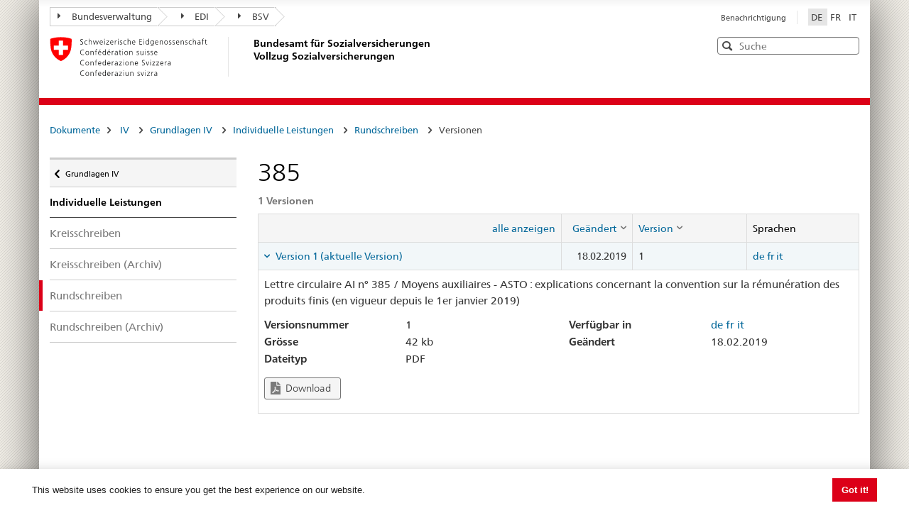

--- FILE ---
content_type: text/html; charset=utf-8
request_url: https://sozialversicherungen.admin.ch/de/d/11948?lang=fr
body_size: 17657
content:
<!DOCTYPE html>
<html  lang="de-DE" dir="ltr">
<head id="Head"><meta content="text/html; charset=UTF-8" http-equiv="Content-Type" />
<meta name="REVISIT-AFTER" content="1 DAYS" />
<meta name="RATING" content="GENERAL" />
<meta name="RESOURCE-TYPE" content="DOCUMENT" />
<meta content="text/javascript" http-equiv="Content-Script-Type" />
<meta content="text/css" http-equiv="Content-Style-Type" />
<title>
	Dokumente | BSV Vollzug
</title><meta id="MetaRobots" name="robots" content="INDEX, FOLLOW" /><link href="/DependencyHandler.axd/02bdedb6ed8c5f593a25b33a6e28f515/401/css" type="text/css" rel="stylesheet"/><script src="/DependencyHandler.axd/74b09adce398111ea4947c9dcb5ae43a/401/js" type="text/javascript"></script><script src="/desktopmodules/tosic_sexycontent/js/2sxc.api.min.js?v=18.2.0.1768436685" type="text/javascript"></script><meta name='viewport' content='width=device-width, initial-scale=1' /><link rel='shortcut icon' href='/Portals/_default/Skins/BSV-Vollzug//dist/swiss-styleguide/img/ico/favicon.ico'><link rel='apple-touch-icon' sizes='57x57' href='/Portals/_default/Skins/BSV-Vollzug//dist/swiss-styleguide/img/ico/apple-touch-icon-57x57.png'><link rel='apple-touch-icon' sizes='114x114' href='/Portals/_default/Skins/BSV-Vollzug//dist/swiss-styleguide/img/ico/apple-touch-icon-114x114.png'><link rel='apple-touch-icon' sizes='72x72' href='/Portals/_default/Skins/BSV-Vollzug//dist/swiss-styleguide/img/ico/apple-touch-icon-72x72.png'><link rel='apple-touch-icon' sizes='144x144' href='/Portals/_default/Skins/BSV-Vollzug//dist/swiss-styleguide/img/ico/apple-touch-icon-144x144.png'><link rel='apple-touch-icon' sizes='60x60' href='/Portals/_default/Skins/BSV-Vollzug//dist/swiss-styleguide/img/ico/apple-touch-icon-60x60.png'><link rel='apple-touch-icon' sizes='120x120' href='/Portals/_default/Skins/BSV-Vollzug//dist/swiss-styleguide/img/ico/apple-touch-icon-120x120.png'><link rel='apple-touch-icon' sizes='76x76' href='/Portals/_default/Skins/BSV-Vollzug//dist/swiss-styleguide/img/ico/apple-touch-icon-76x76.png'><link rel='icon' type='image/png' href='/Portals/_default/Skins/BSV-Vollzug//dist/swiss-styleguide/img/ico/favicon-96x96.png' sizes='96x96'><link rel='icon' type='image/png' href='/Portals/_default/Skins/BSV-Vollzug//dist/swiss-styleguide/img/ico/favicon-16x16.png' sizes='16x16'><link rel='icon' type='image/png' href='/Portals/_default/Skins/BSV-Vollzug//dist/swiss-styleguide/img/ico/favicon-32x32.png' sizes='32x32'><meta name='msapplication-TileColor' content='#ffffff'><meta name='msapplication-TileImage' content='/Portals/_default/Skins/BSV-Vollzug//dist/swiss-styleguide/img/ico/mstile-144x144.png'><meta name='msapplication-config' content='/Portals/_default/Skins/BSV-Vollzug//dist/swiss-styleguide/img/ico/browserconfig.xml'> 
 
     <!-- Google Tag Manager -->
     <script>(function(w,d,s,l,i){w[l]=w[l]||[];w[l].push({'gtm.start':
     new Date().getTime(),event:'gtm.js'});var f=d.getElementsByTagName(s)[0],
     j=d.createElement(s),dl=l!='dataLayer'?'&l='+l:'';j.async=true;j.src=
     'https://www.googletagmanager.com/gtm.js?id='+i+dl;f.parentNode.insertBefore(j,f);
     })(window,document,'script','dataLayer','GTM-PXNL3BX');</script>
     <!-- End Google Tag Manager -->
 
     <meta name='_jsApi' content='{"platform": "dnn","page": 96,"root": "/de/","api": "/de/api/e.x.t/","appApi": "/de/api/2sxc/", "uiRoot": "/desktopmodules/tosic_sexycontent/", "rvtHeader": "RequestVerificationToken", "rvt": "PBeL9h3aN7Z7NbJHIVLiD-KGluxp84ZeYRN9a1AvUK2045AlYeEm10V74Y42U1b0umAaSw2","dialogQuery": "portalId=0"}'></head>
<body id="Body" class="tab-96 tab-level-0 root-96 lang-root-96 lang-de  portal-0">

    <form method="post" action="/de/d/11948?lang=fr" id="Form" enctype="multipart/form-data">
<div class="aspNetHidden">
<input type="hidden" name="__EVENTTARGET" id="__EVENTTARGET" value="" />
<input type="hidden" name="__EVENTARGUMENT" id="__EVENTARGUMENT" value="" />
<input type="hidden" name="__VIEWSTATE" id="__VIEWSTATE" value="+yhtF1S3IktRrHsqPmaEGbhkCqd6oQWeGOfAnzHlmvyBa2Y9Tpbsp8OGpmj88KhxYx+ExVC4nZqokXcQr1Iyc+MBU4OPMA1V7cFFH0lMSlVpvwJ4HMOhQkKAijtB7uX5T8Y1qaE6RJk6qEiGqSu6wW5b0C/ub9fKB6jrASrsBogMyuzy/gXg+qDFUARcUVqgWMqcKw==" />
</div>

<script type="text/javascript">
//<![CDATA[
var theForm = document.forms['Form'];
if (!theForm) {
    theForm = document.Form;
}
function __doPostBack(eventTarget, eventArgument) {
    if (!theForm.onsubmit || (theForm.onsubmit() != false)) {
        theForm.__EVENTTARGET.value = eventTarget;
        theForm.__EVENTARGUMENT.value = eventArgument;
        theForm.submit();
    }
}
//]]>
</script>


<script src="/WebResource.axd?d=pynGkmcFUV0J5T3tlEOcvu4zMDpT6c5H2nd26i6SBRJr6R4j9xVNat6MjBU1&amp;t=638901608248157332" type="text/javascript"></script>


<script type="text/javascript">
//<![CDATA[
var __cultureInfo = {"name":"de-DE","numberFormat":{"CurrencyDecimalDigits":2,"CurrencyDecimalSeparator":",","IsReadOnly":false,"CurrencyGroupSizes":[3],"NumberGroupSizes":[3],"PercentGroupSizes":[3],"CurrencyGroupSeparator":".","CurrencySymbol":"€","NaNSymbol":"NaN","CurrencyNegativePattern":8,"NumberNegativePattern":1,"PercentPositivePattern":0,"PercentNegativePattern":0,"NegativeInfinitySymbol":"-∞","NegativeSign":"-","NumberDecimalDigits":2,"NumberDecimalSeparator":",","NumberGroupSeparator":".","CurrencyPositivePattern":3,"PositiveInfinitySymbol":"∞","PositiveSign":"+","PercentDecimalDigits":2,"PercentDecimalSeparator":",","PercentGroupSeparator":".","PercentSymbol":"%","PerMilleSymbol":"‰","NativeDigits":["0","1","2","3","4","5","6","7","8","9"],"DigitSubstitution":1},"dateTimeFormat":{"AMDesignator":"","Calendar":{"MinSupportedDateTime":"\/Date(-62135596800000)\/","MaxSupportedDateTime":"\/Date(253402297199999)\/","AlgorithmType":1,"CalendarType":1,"Eras":[1],"TwoDigitYearMax":2029,"IsReadOnly":false},"DateSeparator":".","FirstDayOfWeek":1,"CalendarWeekRule":2,"FullDateTimePattern":"dddd, d. MMMM yyyy HH:mm:ss","LongDatePattern":"dddd, d. MMMM yyyy","LongTimePattern":"HH:mm:ss","MonthDayPattern":"d. MMMM","PMDesignator":"","RFC1123Pattern":"ddd, dd MMM yyyy HH\u0027:\u0027mm\u0027:\u0027ss \u0027GMT\u0027","ShortDatePattern":"dd.MM.yyyy","ShortTimePattern":"HH:mm","SortableDateTimePattern":"yyyy\u0027-\u0027MM\u0027-\u0027dd\u0027T\u0027HH\u0027:\u0027mm\u0027:\u0027ss","TimeSeparator":":","UniversalSortableDateTimePattern":"yyyy\u0027-\u0027MM\u0027-\u0027dd HH\u0027:\u0027mm\u0027:\u0027ss\u0027Z\u0027","YearMonthPattern":"MMMM yyyy","AbbreviatedDayNames":["So","Mo","Di","Mi","Do","Fr","Sa"],"ShortestDayNames":["So","Mo","Di","Mi","Do","Fr","Sa"],"DayNames":["Sonntag","Montag","Dienstag","Mittwoch","Donnerstag","Freitag","Samstag"],"AbbreviatedMonthNames":["Jan","Feb","Mrz","Apr","Mai","Jun","Jul","Aug","Sep","Okt","Nov","Dez",""],"MonthNames":["Januar","Februar","März","April","Mai","Juni","Juli","August","September","Oktober","November","Dezember",""],"IsReadOnly":false,"NativeCalendarName":"Gregorianischer Kalender","AbbreviatedMonthGenitiveNames":["Jan","Feb","Mrz","Apr","Mai","Jun","Jul","Aug","Sep","Okt","Nov","Dez",""],"MonthGenitiveNames":["Januar","Februar","März","April","Mai","Juni","Juli","August","September","Oktober","November","Dezember",""]},"eras":[1,"n. Chr.",null,0]};//]]>
</script>

<script src="/ScriptResource.axd?d=NJmAwtEo3IoR3uTnRKLbmpPzpl4VVvekXpSZfbvYH4E0tnpvo3UUFYSXVUohKp1EgfU8yWMGsrN2xyGJdUZT-frOlIzgUdPJM0Ql8RHATQUHQsKO_mZpd-8aycv5UVpco9o7rQ2&amp;t=5c0e0825" type="text/javascript"></script>
<script src="/ScriptResource.axd?d=dwY9oWetJoKCJxTEyIlsxQ1P97TcFfppEH_zumw6X4OzPI43h32SLccyQs4sGtFwYSD39lEamgXoVFlfSp7SxPq6aFSsJ3KPRb3PJ_oRNgWVK0uiIqhOWOM_Bk6kWiXrgF_7mHLe-5ePO4HR0&amp;t=5c0e0825" type="text/javascript"></script>
<div class="aspNetHidden">

	<input type="hidden" name="__VIEWSTATEGENERATOR" id="__VIEWSTATEGENERATOR" value="CA0B0334" />
	<input type="hidden" name="__VIEWSTATEENCRYPTED" id="__VIEWSTATEENCRYPTED" value="" />
	<input type="hidden" name="__EVENTVALIDATION" id="__EVENTVALIDATION" value="nEkoMUvOpHrGAnuJd36d42SSbGgqmXnernGdB9fOdCdIjND6hj5jqyxkdDxXyg8MCByADUCs6LBAzm5sHqvDX2Smbjuodst+KSghyh18tcuUjKMa" />
</div><script src="/DependencyHandler.axd/9ae02f7a002205c7304a805fcfcfa93e/401/js" type="text/javascript"></script>
<script type="text/javascript">
//<![CDATA[
Sys.WebForms.PageRequestManager._initialize('ScriptManager', 'Form', [], [], [], 5400, '');
//]]>
</script>

        
        
        





<script src="/Portals/0/2sxc/iconfont-turbo/dist/svg-icons.min.js" data-auto-a11y="true" data-auto-fetch-svg="" data-fetch-svg-from="/Portals/0/2sxc/iconfont-turbo/dist/svg"></script>

<ul class="access-keys">
    <li><a href="/" accesskey="0">Startseite</a></li>
    <!-- Link to home page -->
    <li><a href="#main-navigation" accesskey="1">Hauptnavigation</a></li>
    <!-- Link to main navigation -->
    <li><a href="#content" accesskey="2">Inhalt</a></li>
    <!-- Link to page content -->
    <li><a href="#search-field" accesskey="5">Suche</a></li>
    <!-- Link to search field -->

    <!-- Other smart links can be added for main website functionalities -->
</ul>


<div class="container container-main">
    <header>
        <div class="clearfix">
            <!-- Standard Bootstrap `navbar` structure with the `treecrumb` class -->
            <nav class="navbar treecrumb pull-left">
                <h2 class="sr-only">Orientierung</h2>
                <ul class="nav navbar-nav">
                    <!-- Treecrumb dropdown element -->
                    <li class="dropdown">
                        <!-- Dropdown label -->
                        <a href="http://www.admin.ch/index.html?lang=de" class="dropdown-toggle"><span class="icon icon--right"></span>Bundesverwaltung</a>
                    </li>
                    <li class="dropdown">
                        <a href="http://www.edi.admin.ch/index.html?lang=de" class="dropdown-toggle"><span class="icon icon--right"></span>EDI</a>
                    </li>
					<li class="dropdown">
                        <a href="https://www.bsv.admin.ch/bsv/de/home.html" class="dropdown-toggle"><span class="icon icon--right"></span>BSV</a>
                    </li>
                </ul>
            </nav>

            <section class="nav-services clearfix">
                <h2 class="sr-only">Sprachauswahl</h2>
                <nav class="nav-lang">
                    

<ul>
    
            <li class="nav-de-de active">
                <a
                    lang="de"
                    href="https://sozialversicherungen.admin.ch/de/d/11948?lang=fr"
                    title="Deutsch"
                    class=" active"
                    aria-label="Deutsch">
                        DE
                </a>
            </li>
        
            <li class="nav-fr-fr">
                <a
                    lang="fr"
                    href="https://sozialversicherungen.admin.ch/fr/d/11948?lang=fr"
                    title="Français"
                    class=""
                    aria-label="Français">
                        FR
                </a>
            </li>
        
            <li class="nav-it-it">
                <a
                    lang="it"
                    href="https://sozialversicherungen.admin.ch/it/d/11948?lang=fr"
                    title="Italiano"
                    class=""
                    aria-label="Italiano">
                        IT
                </a>
            </li>
        
</ul>
                    
                </nav>
                <nav class="nav-service">
                    <h2 class="sr-only">Services navigation</h2>
                    

		<ul class="ly-nav">
				<li  class="nav-117 first last inactive">
						<a href="https://sozialversicherungen.admin.ch/de/benachrichtigung">Benachrichtigung</a>
					
				</li>
		</ul>

                    
                </nav>
            </section>
        </div>

        <div class="clearfix">
            <a href="https://sozialversicherungen.admin.ch/de/" class="brand hidden-xs" title="Zurück zur Startseite">
                <img src="/Portals/_default/Skins/BSV-Vollzug/dist/swiss-styleguide/img/logo-CH.svg" onerror="this.onerror=null; this.src='/Portals/_default/Skins/BSV-Vollzug/dist/swiss-styleguide/img/logo-CH.png'" alt="Zurück zur Startseite" />
                <h1>Bundesamt für Sozialversicherungen<br>Vollzug Sozialversicherungen</h1>
            </a>

            <div class="mod mod-searchfield global-search global-search-standard">
                <div class="form form-horizontal form-search pull-right">
                    <h2 class="sr-only">Search</h2>
                    <label for="search-field" class="sr-only">Search</label>
                    <input id="search-field" data-language="de" class="form-control search-field" type="text" placeholder="Suche" data-searchpage="https://sozialversicherungen.admin.ch/de/dokumente/suche">
                    <button class="icon icon--close icon--after search-reset" role="button" type="button">
                        <span class="sr-only">Leeren</span>
                    </button>
                    <span class="icon icon--search"><span class="sr-only">Search</span></span>
                    <div class="search-results">
                        <div class="search-results-list"></div>
                    </div>
                </div>
            </div>
        </div>
    </header>

	<!-- Red line when there is no global nav -->
	<div class="header-separator"></div>


    
		
	<section class="nav-mobile yamm">
		<div class="table-row">
			<div class="nav-mobile-header">
				<div class="table-row">
					<span class="nav-mobile-logo">
						<img src="/Portals/_default/Skins/BSV-Vollzug/dist/swiss-styleguide/img/swiss.svg" onerror="this.onerror=null; this.src='/Portals/_default/Skins/BSV-Vollzug/dist/swiss-styleguide/img/swiss.png'" alt="Confederatio Helvetica" />
					</span>
					<h1><a href="https://sozialversicherungen.admin.ch/de/">BSV Vollzug</a></h1>
				</div>
			</div>
			<div class="table-cell dropdown">
				<a href="#" class="nav-mobile-menu dropdown-toggle" data-toggle="dropdown"><span class="icon icon--search"></span></a>
				<div class="dropdown-menu" role="menu">
					<div class="mod mod-searchfield global-search global-search-mobile">
						<div class="form">
							<h2 class="sr-only">Search</h2>
							<label for="search-field-mobile" class="sr-only">Search</label>
							<input id="search-field-mobile" data-language="de" class="search-input form-control" type="text" placeholder="Suche" data-searchpage="https://sozialversicherungen.admin.ch/de/dokumente/suche">
							<button class="icon icon--close icon--after search-reset" role="button" type="button">
								<span class="sr-only">Leeren</span>
							</button>
							<span class="icon icon--search">
								<span class="sr-only">Search</span>
							</span>
							<div class="search-results">
								<div class="search-results-list"></div>
							</div>
						</div>
					</div>
				</div>
			</div>
		</div>
	</section>
  
	<!-- Red line when there is no global nav -->
	<div class="header-separator"></div>
	<br>
	
	


<div class="container-fluid hidden-xs">
	<div class="row">
		<div class="col-sm-12">
			<h2 id="br1" class="hidden">Breadcrumbs</h2>
			<ol class="breadcrumb" role="menu" aria-labelledby="br1">
										<li class="nav-96 active" role="presentation">Dokumente</li>

			</ol>
		</div>
	</div>
</div>
	
	
    <div class="container-fluid">
        <div class="row">
            <div class="col-sm-4 col-md-3 drilldown">
                
                    <a href="#collapseSubNav" data-toggle="collapse" class="collapsed visible-xs" role="tab" aria-selected="false" aria-expanded="false" id="ui-collapse-316">
                        Dokumente
                    </a>
                <div id="dnn_NavPane"><div class="DnnModule DnnModule-2sxc-app DnnModule-483 DnnVersionableControl"><a name="483"></a><div id="dnn_ctr483_ContentPane"><!-- Start_Module_483 --><div id="dnn_ctr483_ModuleContent" class="DNNModuleContent Mod2sxcappC">
	<div class='sc-content-block'  data-cb-instance='483' data-cb-id='483'>





<div class="drilldown-container" style="visibility:hidden;">
  <nav class="nav-page-list" id="secondary-navigation">
    <ul>
      <li class="list-emphasis">
        <ul>
                <li class="list-sub " data-id="5542">
        <a href="#">Alle Sozialversicherungen </a>
        <!-- sub-list element -->
        <nav class="drilldown-sub" aria-expanded="false">
          <a href="#" class="icon icon--before icon--less drilldown-back"><span class="sr-only">
            Zur&#252;ck zu </span>Dokumente
          </a>
          <span>Alle Sozialversicherungen</span>
          <ul>
                  <li class="">
        <a href='/de/f/5612'>
          Rechtsprechung         </a>
      </li>
      <li class="">
        <a href='/de/f/5613'>
          AHI-Praxis (Archiv)         </a>
      </li>

          </ul>
        </nav>
      </li>
      <li class="list-sub " data-id="12383">
        <a href="#">ATSG </a>
        <!-- sub-list element -->
        <nav class="drilldown-sub" aria-expanded="false">
          <a href="#" class="icon icon--before icon--less drilldown-back"><span class="sr-only">
            Zur&#252;ck zu </span>Dokumente
          </a>
          <span>ATSG</span>
          <ul>
                  <li class="">
        <a href='/de/f/12384'>
          Observationen         </a>
      </li>

          </ul>
        </nav>
      </li>
      <li class="list-sub " data-id="5543">
        <a href="#">AHV </a>
        <!-- sub-list element -->
        <nav class="drilldown-sub" aria-expanded="false">
          <a href="#" class="icon icon--before icon--less drilldown-back"><span class="sr-only">
            Zur&#252;ck zu </span>Dokumente
          </a>
          <span>AHV</span>
          <ul>
                  <li class="list-sub " data-id="5592">
        <a href="#">Grundlagen AHV </a>
        <!-- sub-list element -->
        <nav class="drilldown-sub" aria-expanded="false">
          <a href="#" class="icon icon--before icon--less drilldown-back"><span class="sr-only">
            Zur&#252;ck zu </span>AHV
          </a>
          <span>Grundlagen AHV</span>
          <ul>
                  <li class="">
        <a href='/de/f/5621'>
          Weisungen Beitr&#228;ge         </a>
      </li>
      <li class="">
        <a href='/de/f/5622'>
          Weisungen Renten         </a>
      </li>
      <li class="">
        <a href='/de/f/5623'>
          Weisungen Aufsicht und Organisation         </a>
      </li>
      <li class="">
        <a href='/de/f/5625'>
          Weisungen Informationssysteme         </a>
      </li>
      <li class="">
        <a href='/de/f/5624'>
          Weisungen AHV/ IV Regress         </a>
      </li>
      <li class="list-sub " data-id="5626">
        <a href="#">Nachtr&#228;ge zu Weisungen </a>
        <!-- sub-list element -->
        <nav class="drilldown-sub" aria-expanded="false">
          <a href="#" class="icon icon--before icon--less drilldown-back"><span class="sr-only">
            Zur&#252;ck zu </span>Grundlagen AHV
          </a>
          <span>Nachtr&#228;ge zu Weisungen</span>
          <ul>
                  <li class="">
        <a href='/de/f/5665'>
          Nachtr&#228;ge Beitr&#228;ge         </a>
      </li>
      <li class="">
        <a href='/de/f/5666'>
          Nachtr&#228;ge Renten         </a>
      </li>
      <li class="">
        <a href='/de/f/5667'>
          Nachtr&#228;ge Aufsicht und Organisation         </a>
      </li>

          </ul>
        </nav>
      </li>

          </ul>
        </nav>
      </li>
      <li class="">
        <a href='/de/f/5593'>
          Links         </a>
      </li>
      <li class="">
        <a href='/de/f/5594'>
          Statistiken und Zahlen         </a>
      </li>
      <li class="">
        <a href='/de/f/5595'>
          Mitteilungen         </a>
      </li>
      <li class="">
        <a href='/de/f/5598'>
          &#220;bertragene Aufgaben - Kollektive Bewilligungen         </a>
      </li>
      <li class="">
        <a href='/de/f/5596'>
          Rechtsprechung Beitr&#228;ge         </a>
      </li>
      <li class="">
        <a href='/de/f/5597'>
          Andere Dokumente         </a>
      </li>

          </ul>
        </nav>
      </li>
      <li class="list-sub active" data-id="5544">
        <a href="#">IV <span class="sr-only"> aktiv</span> </a>
        <!-- sub-list element -->
        <nav class="drilldown-sub" aria-expanded="false">
          <a href="#" class="icon icon--before icon--less drilldown-back"><span class="sr-only">
            Zur&#252;ck zu </span>Dokumente
          </a>
          <span>IV</span>
          <ul>
                  <li class="list-sub active" data-id="5588">
        <a href="#">Grundlagen IV <span class="sr-only"> aktiv</span> </a>
        <!-- sub-list element -->
        <nav class="drilldown-sub" aria-expanded="false">
          <a href="#" class="icon icon--before icon--less drilldown-back"><span class="sr-only">
            Zur&#252;ck zu </span>IV
          </a>
          <span>Grundlagen IV</span>
          <ul>
                  <li class="list-sub active" data-id="5635">
        <a href="#">Individuelle Leistungen <span class="sr-only"> aktiv</span> </a>
        <!-- sub-list element -->
        <nav class="drilldown-sub" aria-expanded="false">
          <a href="#" class="icon icon--before icon--less drilldown-back"><span class="sr-only">
            Zur&#252;ck zu </span>Grundlagen IV
          </a>
          <span>Individuelle Leistungen</span>
          <ul>
                  <li class="">
        <a href='/de/f/5661'>
          Kreisschreiben         </a>
      </li>
      <li class="">
        <a href='/de/f/5664'>
          Kreisschreiben (Archiv)         </a>
      </li>
      <li class="active">
        <a href='/de/f/5662'>
          Rundschreiben <span class="sr-only"> aktiv</span>         </a>
      </li>
      <li class="">
        <a href='/de/f/5663'>
          Rundschreiben (Archiv)         </a>
      </li>

          </ul>
        </nav>
      </li>
      <li class="list-sub " data-id="5636">
        <a href="#">Kollektive Leistungen </a>
        <!-- sub-list element -->
        <nav class="drilldown-sub" aria-expanded="false">
          <a href="#" class="icon icon--before icon--less drilldown-back"><span class="sr-only">
            Zur&#252;ck zu </span>Grundlagen IV
          </a>
          <span>Kollektive Leistungen</span>
          <ul>
                  <li class="">
        <a href='/de/f/5659'>
          Kreisschreiben         </a>
      </li>
      <li class="">
        <a href='/de/f/5660'>
          Rundschreiben         </a>
      </li>
      <li class="">
        <a href='/de/f/15871'>
          Informationsschreiben         </a>
      </li>
      <li class="">
        <a href='/de/f/12918'>
          Formulare und Reportingunterlagen         </a>
      </li>
      <li class="">
        <a href='/de/f/20314'>
          Vertr&#228;ge         </a>
      </li>

          </ul>
        </nav>
      </li>
      <li class="">
        <a href='/de/f/5637'>
          Weisungen IV Regress         </a>
      </li>

          </ul>
        </nav>
      </li>
      <li class="">
        <a href='/de/f/5591'>
          Tarife         </a>
      </li>
      <li class="">
        <a href='/de/f/5589'>
          Spitex         </a>
      </li>
      <li class="list-sub " data-id="21271">
        <a href="#">Medizinische Abkl&#228;rungsstellen und Sachverst&#228;ndige </a>
        <!-- sub-list element -->
        <nav class="drilldown-sub" aria-expanded="false">
          <a href="#" class="icon icon--before icon--less drilldown-back"><span class="sr-only">
            Zur&#252;ck zu </span>IV
          </a>
          <span>Medizinische Abkl&#228;rungsstellen und Sachverst&#228;ndige</span>
          <ul>
                  <li class="">
        <a href='/de/f/21287'>
          Informationsschreiben an die Sachverst&#228;ndigen         </a>
      </li>

          </ul>
        </nav>
      </li>

          </ul>
        </nav>
      </li>
      <li class="list-sub " data-id="5545">
        <a href="#">EL </a>
        <!-- sub-list element -->
        <nav class="drilldown-sub" aria-expanded="false">
          <a href="#" class="icon icon--before icon--less drilldown-back"><span class="sr-only">
            Zur&#252;ck zu </span>Dokumente
          </a>
          <span>EL</span>
          <ul>
                  <li class="list-sub " data-id="5584">
        <a href="#">Grundlagen EL </a>
        <!-- sub-list element -->
        <nav class="drilldown-sub" aria-expanded="false">
          <a href="#" class="icon icon--before icon--less drilldown-back"><span class="sr-only">
            Zur&#252;ck zu </span>EL
          </a>
          <span>Grundlagen EL</span>
          <ul>
                  <li class="">
        <a href='/de/f/5638'>
          Weisungen EL         </a>
      </li>
      <li class="">
        <a href='/de/f/5639'>
          Erl&#228;uterungen zu Weisungen EL         </a>
      </li>
      <li class="">
        <a href='/de/f/5640'>
          Nachtr&#228;ge zu Weisungen         </a>
      </li>

          </ul>
        </nav>
      </li>
      <li class="">
        <a href='/de/f/5585'>
          Links EL         </a>
      </li>
      <li class="">
        <a href='/de/f/5586'>
          Statistiken und Zahlen         </a>
      </li>
      <li class="">
        <a href='/de/f/5587'>
          Mitteilungen         </a>
      </li>

          </ul>
        </nav>
      </li>
      <li class="list-sub " data-id="17450">
        <a href="#">&#220;L </a>
        <!-- sub-list element -->
        <nav class="drilldown-sub" aria-expanded="false">
          <a href="#" class="icon icon--before icon--less drilldown-back"><span class="sr-only">
            Zur&#252;ck zu </span>Dokumente
          </a>
          <span>&#220;L</span>
          <ul>
                  <li class="list-sub " data-id="17489">
        <a href="#">Grundlagen </a>
        <!-- sub-list element -->
        <nav class="drilldown-sub" aria-expanded="false">
          <a href="#" class="icon icon--before icon--less drilldown-back"><span class="sr-only">
            Zur&#252;ck zu </span>&#220;L
          </a>
          <span>Grundlagen</span>
          <ul>
                  <li class="">
        <a href='/de/f/17490'>
          Weisungen         </a>
      </li>

          </ul>
        </nav>
      </li>
      <li class="">
        <a href='/de/f/17491'>
          Mitteilungen         </a>
      </li>

          </ul>
        </nav>
      </li>
      <li class="list-sub " data-id="5546">
        <a href="#">BV (2. S&#228;ule) </a>
        <!-- sub-list element -->
        <nav class="drilldown-sub" aria-expanded="false">
          <a href="#" class="icon icon--before icon--less drilldown-back"><span class="sr-only">
            Zur&#252;ck zu </span>Dokumente
          </a>
          <span>BV (2. S&#228;ule)</span>
          <ul>
                  <li class="">
        <a href='/de/f/5577'>
          Verzeichnisse         </a>
      </li>
      <li class="">
        <a href='/de/f/5578'>
          Mitteilungen         </a>
      </li>
      <li class="">
        <a href='/de/f/5579'>
          Weisungen         </a>
      </li>
      <li class="">
        <a href='/de/f/5583'>
          Zusammenstellung         </a>
      </li>

          </ul>
        </nav>
      </li>
      <li class="list-sub " data-id="5547">
        <a href="#">KV </a>
        <!-- sub-list element -->
        <nav class="drilldown-sub" aria-expanded="false">
          <a href="#" class="icon icon--before icon--less drilldown-back"><span class="sr-only">
            Zur&#252;ck zu </span>Dokumente
          </a>
          <span>KV</span>
          <ul>
                  <li class="">
        <a href='/de/f/5574'>
          Vollzugsinformationen         </a>
      </li>

          </ul>
        </nav>
      </li>
      <li class="list-sub " data-id="5548">
        <a href="#">UV </a>
        <!-- sub-list element -->
        <nav class="drilldown-sub" aria-expanded="false">
          <a href="#" class="icon icon--before icon--less drilldown-back"><span class="sr-only">
            Zur&#252;ck zu </span>Dokumente
          </a>
          <span>UV</span>
          <ul>
                  <li class="">
        <a href='/de/f/5573'>
          Vollzugsinformationen         </a>
      </li>

          </ul>
        </nav>
      </li>
      <li class="list-sub " data-id="5549">
        <a href="#">EO </a>
        <!-- sub-list element -->
        <nav class="drilldown-sub" aria-expanded="false">
          <a href="#" class="icon icon--before icon--less drilldown-back"><span class="sr-only">
            Zur&#252;ck zu </span>Dokumente
          </a>
          <span>EO</span>
          <ul>
                  <li class="list-sub " data-id="5607">
        <a href="#">Grundlagen EO </a>
        <!-- sub-list element -->
        <nav class="drilldown-sub" aria-expanded="false">
          <a href="#" class="icon icon--before icon--less drilldown-back"><span class="sr-only">
            Zur&#252;ck zu </span>EO
          </a>
          <span>Grundlagen EO</span>
          <ul>
                  <li class="">
        <a href='/de/f/5619'>
          Weisungen EO         </a>
      </li>
      <li class="">
        <a href='/de/f/5620'>
          Nachtr&#228;ge zu Weisungen         </a>
      </li>

          </ul>
        </nav>
      </li>
      <li class="">
        <a href='/de/f/5608'>
          Links         </a>
      </li>
      <li class="">
        <a href='/de/f/5609'>
          Statistiken und Zahlen         </a>
      </li>

          </ul>
        </nav>
      </li>
      <li class="list-sub " data-id="5551">
        <a href="#">FamZ </a>
        <!-- sub-list element -->
        <nav class="drilldown-sub" aria-expanded="false">
          <a href="#" class="icon icon--before icon--less drilldown-back"><span class="sr-only">
            Zur&#252;ck zu </span>Dokumente
          </a>
          <span>FamZ</span>
          <ul>
                  <li class="">
        <a href='/de/f/5599'>
          Weisungen         </a>
      </li>
      <li class="">
        <a href='/de/f/5604'>
          Mitteilungen         </a>
      </li>
      <li class="">
        <a href='/de/f/5606'>
          Andere Dokumente FamZG         </a>
      </li>
      <li class="">
        <a href='/de/f/5600'>
          Andere Dokumente FLG         </a>
      </li>

          </ul>
        </nav>
      </li>
      <li class="list-sub " data-id="5552">
        <a href="#">International </a>
        <!-- sub-list element -->
        <nav class="drilldown-sub" aria-expanded="false">
          <a href="#" class="icon icon--before icon--less drilldown-back"><span class="sr-only">
            Zur&#252;ck zu </span>Dokumente
          </a>
          <span>International</span>
          <ul>
                  <li class="list-sub " data-id="5566">
        <a href="#">Grundlagen INT </a>
        <!-- sub-list element -->
        <nav class="drilldown-sub" aria-expanded="false">
          <a href="#" class="icon icon--before icon--less drilldown-back"><span class="sr-only">
            Zur&#252;ck zu </span>International
          </a>
          <span>Grundlagen INT</span>
          <ul>
                  <li class="">
        <a href='/de/f/5616'>
          Abkommenstexte         </a>
      </li>
      <li class="">
        <a href='/de/f/5617'>
          Beschl&#252;sse         </a>
      </li>

          </ul>
        </nav>
      </li>
      <li class="list-sub " data-id="12928">
        <a href="#">Elektronischer Austausch von Sozialversicherungsdaten </a>
        <!-- sub-list element -->
        <nav class="drilldown-sub" aria-expanded="false">
          <a href="#" class="icon icon--before icon--less drilldown-back"><span class="sr-only">
            Zur&#252;ck zu </span>International
          </a>
          <span>Elektronischer Austausch von Sozialversicherungsdaten</span>
          <ul>
                  <li class="list-sub " data-id="12932">
        <a href="#"> Allgemeine Informationen </a>
        <!-- sub-list element -->
        <nav class="drilldown-sub" aria-expanded="false">
          <a href="#" class="icon icon--before icon--less drilldown-back"><span class="sr-only">
            Zur&#252;ck zu </span>Elektronischer Austausch von Sozialversicherungsdaten
          </a>
          <span> Allgemeine Informationen</span>
          <ul>
                  <li class="">
        <a href='/de/f/16755'>
          EESSI in Wenigen Worten         </a>
      </li>
      <li class="">
        <a href='/de/f/16756'>
          EESSI-Zugangsanfrage         </a>
      </li>
      <li class="">
        <a href='/de/f/15574'>
          BUC in Produktion in EU / EFTA         </a>
      </li>
      <li class="list-sub " data-id="12997">
        <a href="#">SEDs Alle Sektoren Mehrsprachig </a>
        <!-- sub-list element -->
        <nav class="drilldown-sub" aria-expanded="false">
          <a href="#" class="icon icon--before icon--less drilldown-back"><span class="sr-only">
            Zur&#252;ck zu </span> Allgemeine Informationen
          </a>
          <span>SEDs Alle Sektoren Mehrsprachig</span>
          <ul>
                  <li class="">
        <a href='/de/f/16264'>
          DE         </a>
      </li>
      <li class="">
        <a href='/de/f/16265'>
          EN         </a>
      </li>

          </ul>
        </nav>
      </li>

          </ul>
        </nav>
      </li>
      <li class="list-sub " data-id="12934">
        <a href="#">Legislation Applicable (LA) </a>
        <!-- sub-list element -->
        <nav class="drilldown-sub" aria-expanded="false">
          <a href="#" class="icon icon--before icon--less drilldown-back"><span class="sr-only">
            Zur&#252;ck zu </span>Elektronischer Austausch von Sozialversicherungsdaten
          </a>
          <span>Legislation Applicable (LA)</span>
          <ul>
                  <li class="list-sub " data-id="12958">
        <a href="#">Business Use Case (BUC) </a>
        <!-- sub-list element -->
        <nav class="drilldown-sub" aria-expanded="false">
          <a href="#" class="icon icon--before icon--less drilldown-back"><span class="sr-only">
            Zur&#252;ck zu </span>Legislation Applicable (LA)
          </a>
          <span>Business Use Case (BUC)</span>
          <ul>
                  <li class="list-sub " data-id="12978">
        <a href="#">Richtlinien </a>
        <!-- sub-list element -->
        <nav class="drilldown-sub" aria-expanded="false">
          <a href="#" class="icon icon--before icon--less drilldown-back"><span class="sr-only">
            Zur&#252;ck zu </span>Business Use Case (BUC)
          </a>
          <span>Richtlinien</span>
          <ul>
                  <li class="">
        <a href='/de/f/13086'>
           Richtlinie         </a>
      </li>

          </ul>
        </nav>
      </li>
      <li class="">
        <a href='/de/f/12955'>
          Gesch&#228;ftsprozessmodell-Notation         </a>
      </li>

          </ul>
        </nav>
      </li>
      <li class="list-sub " data-id="16759">
        <a href="#">Structured Electronic Document (SED) </a>
        <!-- sub-list element -->
        <nav class="drilldown-sub" aria-expanded="false">
          <a href="#" class="icon icon--before icon--less drilldown-back"><span class="sr-only">
            Zur&#252;ck zu </span>Legislation Applicable (LA)
          </a>
          <span>Structured Electronic Document (SED)</span>
          <ul>
                  <li class="">
        <a href='/de/f/16763'>
          Erl&#228;uterung         </a>
      </li>
      <li class="">
        <a href='/de/f/16762'>
          SED Mehrsprachig         </a>
      </li>
      <li class="">
        <a href='/de/f/16761'>
          Englisch         </a>
      </li>
      <li class="">
        <a href='/de/f/16764'>
          Deutsch         </a>
      </li>
      <li class="">
        <a href='/de/f/16765'>
          Franz&#246;sisch         </a>
      </li>
      <li class="">
        <a href='/de/f/16766'>
          Italienisch         </a>
      </li>

          </ul>
        </nav>
      </li>
      <li class="">
        <a href='/de/f/12994'>
          Portable Document (PD)         </a>
      </li>
      <li class="">
        <a href='/de/f/18600'>
          Applicable Legislation Portal Switzerland (ALPS)         </a>
      </li>
      <li class="">
        <a href='/de/f/15384'>
          Zusatzinfos         </a>
      </li>

          </ul>
        </nav>
      </li>
      <li class="list-sub " data-id="12941">
        <a href="#">Pension (P) </a>
        <!-- sub-list element -->
        <nav class="drilldown-sub" aria-expanded="false">
          <a href="#" class="icon icon--before icon--less drilldown-back"><span class="sr-only">
            Zur&#252;ck zu </span>Elektronischer Austausch von Sozialversicherungsdaten
          </a>
          <span>Pension (P)</span>
          <ul>
                  <li class="">
        <a href='/de/f/12965'>
          Gesch&#228;ftsanwendungsfall          </a>
      </li>
      <li class="">
        <a href='/de/f/12986'>
           Strukturiertes Elektronisches Dokument         </a>
      </li>
      <li class="">
        <a href='/de/f/12980'>
          Portables Dokument (PDF)         </a>
      </li>
      <li class="">
        <a href='/de/f/16769'>
          Schweizer Antrag Rente         </a>
      </li>
      <li class="">
        <a href='/de/f/16770'>
          Zusatzinfo         </a>
      </li>
      <li class="list-sub " data-id="12972">
        <a href="#">Guidelines_BUC_and_SEDs_v4.1 </a>
        <!-- sub-list element -->
        <nav class="drilldown-sub" aria-expanded="false">
          <a href="#" class="icon icon--before icon--less drilldown-back"><span class="sr-only">
            Zur&#252;ck zu </span>Pension (P)
          </a>
          <span>Guidelines_BUC_and_SEDs_v4.1</span>
          <ul>
                  <li class="">
        <a href='/de/f/16029'>
          Introduction &amp; Overview         </a>
      </li>
      <li class="list-sub " data-id="14120">
        <a href="#">Englisch </a>
        <!-- sub-list element -->
        <nav class="drilldown-sub" aria-expanded="false">
          <a href="#" class="icon icon--before icon--less drilldown-back"><span class="sr-only">
            Zur&#252;ck zu </span>Guidelines_BUC_and_SEDs_v4.1
          </a>
          <span>Englisch</span>
          <ul>
                  <li class="">
        <a href='/de/f/16018'>
          BUCs         </a>
      </li>
      <li class="">
        <a href='/de/f/14122'>
          Forms         </a>
      </li>
      <li class="">
        <a href='/de/f/14124'>
          PDs         </a>
      </li>
      <li class="">
        <a href='/de/f/15965'>
          Pension         </a>
      </li>
      <li class="list-sub " data-id="14127">
        <a href="#">SEDs </a>
        <!-- sub-list element -->
        <nav class="drilldown-sub" aria-expanded="false">
          <a href="#" class="icon icon--before icon--less drilldown-back"><span class="sr-only">
            Zur&#252;ck zu </span>Englisch
          </a>
          <span>SEDs</span>
          <ul>
                  <li class="">
        <a href='/de/f/14145'>
          forms         </a>
      </li>
      <li class="">
        <a href='/de/f/14147'>
          old         </a>
      </li>
      <li class="">
        <a href='/de/f/15962'>
          SEDs         </a>
      </li>

          </ul>
        </nav>
      </li>

          </ul>
        </nav>
      </li>
      <li class="">
        <a href='/de/f/14093'>
          Deutsch         </a>
      </li>
      <li class="">
        <a href='/de/f/14091'>
          Frans&#246;sisch         </a>
      </li>

          </ul>
        </nav>
      </li>

          </ul>
        </nav>
      </li>
      <li class="list-sub " data-id="12936">
        <a href="#">Family Benefits (FB) </a>
        <!-- sub-list element -->
        <nav class="drilldown-sub" aria-expanded="false">
          <a href="#" class="icon icon--before icon--less drilldown-back"><span class="sr-only">
            Zur&#252;ck zu </span>Elektronischer Austausch von Sozialversicherungsdaten
          </a>
          <span>Family Benefits (FB)</span>
          <ul>
                  <li class="list-sub " data-id="12960">
        <a href="#">Business Use Case (BUC) </a>
        <!-- sub-list element -->
        <nav class="drilldown-sub" aria-expanded="false">
          <a href="#" class="icon icon--before icon--less drilldown-back"><span class="sr-only">
            Zur&#252;ck zu </span>Family Benefits (FB)
          </a>
          <span>Business Use Case (BUC)</span>
          <ul>
                  <li class="list-sub " data-id="16789">
        <a href="#">Richtlinien </a>
        <!-- sub-list element -->
        <nav class="drilldown-sub" aria-expanded="false">
          <a href="#" class="icon icon--before icon--less drilldown-back"><span class="sr-only">
            Zur&#252;ck zu </span>Business Use Case (BUC)
          </a>
          <span>Richtlinien</span>
          <ul>
                  <li class="">
        <a href='/de/f/16790'>
          Richtlinie Englisch         </a>
      </li>
      <li class="">
        <a href='/de/f/16791'>
          Richtlinie Deutsch         </a>
      </li>
      <li class="">
        <a href='/de/f/16793'>
          Richtlinie Franz&#246;sisch         </a>
      </li>
      <li class="">
        <a href='/de/f/16794'>
          Richtlinie Italienisch         </a>
      </li>

          </ul>
        </nav>
      </li>
      <li class="">
        <a href='/de/f/12953'>
          Business process model and notation (BPMN)         </a>
      </li>

          </ul>
        </nav>
      </li>
      <li class="list-sub " data-id="12991">
        <a href="#">Structured Electronic Document (SED) </a>
        <!-- sub-list element -->
        <nav class="drilldown-sub" aria-expanded="false">
          <a href="#" class="icon icon--before icon--less drilldown-back"><span class="sr-only">
            Zur&#252;ck zu </span>Family Benefits (FB)
          </a>
          <span>Structured Electronic Document (SED)</span>
          <ul>
                  <li class="">
        <a href='/de/f/16804'>
          Erkl&#228;rung (englisch)         </a>
      </li>
      <li class="">
        <a href='/de/f/16803'>
          Mehrsprachig         </a>
      </li>
      <li class="">
        <a href='/de/f/16802'>
          Englisch         </a>
      </li>
      <li class="">
        <a href='/de/f/16805'>
          Deutsch         </a>
      </li>
      <li class="">
        <a href='/de/f/16807'>
          Franz&#246;sisch         </a>
      </li>
      <li class="">
        <a href='/de/f/16808'>
          Italienisch         </a>
      </li>

          </ul>
        </nav>
      </li>
      <li class="">
        <a href='/de/f/16795'>
          Weitere Informationen         </a>
      </li>

          </ul>
        </nav>
      </li>
      <li class="list-sub " data-id="12943">
        <a href="#">Sickness (S) </a>
        <!-- sub-list element -->
        <nav class="drilldown-sub" aria-expanded="false">
          <a href="#" class="icon icon--before icon--less drilldown-back"><span class="sr-only">
            Zur&#252;ck zu </span>Elektronischer Austausch von Sozialversicherungsdaten
          </a>
          <span>Sickness (S)</span>
          <ul>
                  <li class="">
        <a href='/de/f/12967'>
          BUCs_Business_Use_Cases         </a>
      </li>
      <li class="list-sub " data-id="12983">
        <a href="#">SEDs_Structured_Electronic_Documents </a>
        <!-- sub-list element -->
        <nav class="drilldown-sub" aria-expanded="false">
          <a href="#" class="icon icon--before icon--less drilldown-back"><span class="sr-only">
            Zur&#252;ck zu </span>Sickness (S)
          </a>
          <span>SEDs_Structured_Electronic_Documents</span>
          <ul>
                  <li class="">
        <a href='/de/f/16818'>
          Erkl&#228;rung (englisch)         </a>
      </li>
      <li class="">
        <a href='/de/f/16817'>
          Mehrsprachig         </a>
      </li>
      <li class="">
        <a href='/de/f/16816'>
          Englisch         </a>
      </li>
      <li class="">
        <a href='/de/f/16819'>
          Deutsch         </a>
      </li>
      <li class="">
        <a href='/de/f/16820'>
          Franz&#246;sisch         </a>
      </li>
      <li class="">
        <a href='/de/f/16821'>
          Italienisch         </a>
      </li>
      <li class="list-sub " data-id="16815">
        <a href="#">OLD_Sickness_SED </a>
        <!-- sub-list element -->
        <nav class="drilldown-sub" aria-expanded="false">
          <a href="#" class="icon icon--before icon--less drilldown-back"><span class="sr-only">
            Zur&#252;ck zu </span>SEDs_Structured_Electronic_Documents
          </a>
          <span>OLD_Sickness_SED</span>
          <ul>
                  <li class="">
        <a href='/de/f/16274'>
          CDM_ReleaseNotes_SED_Data_Model         </a>
      </li>
      <li class="">
        <a href='/de/f/16282'>
          EESSI_CoreComponents         </a>
      </li>
      <li class="">
        <a href='/de/f/14743'>
          Forms         </a>
      </li>
      <li class="">
        <a href='/de/f/16273'>
          SEDs         </a>
      </li>
      <li class="">
        <a href='/de/f/14874'>
          SEDs_linguistic_review_v4.0.14         </a>
      </li>
      <li class="">
        <a href='/de/f/14878'>
          XSD_file_         </a>
      </li>

          </ul>
        </nav>
      </li>

          </ul>
        </nav>
      </li>
      <li class="list-sub " data-id="12984">
        <a href="#">PDs_Portable_Documents </a>
        <!-- sub-list element -->
        <nav class="drilldown-sub" aria-expanded="false">
          <a href="#" class="icon icon--before icon--less drilldown-back"><span class="sr-only">
            Zur&#252;ck zu </span>Sickness (S)
          </a>
          <span>PDs_Portable_Documents</span>
          <ul>
                  <li class="">
        <a href='/de/f/16293'>
          DE - FR - IT         </a>
      </li>
      <li class="">
        <a href='/de/f/16292'>
          EN         </a>
      </li>

          </ul>
        </nav>
      </li>
      <li class="">
        <a href='/de/f/16822'>
          Zusatzinfo         </a>
      </li>
      <li class="list-sub " data-id="12970">
        <a href="#">Guidelines_BUC_and_SEDs_v4.1 </a>
        <!-- sub-list element -->
        <nav class="drilldown-sub" aria-expanded="false">
          <a href="#" class="icon icon--before icon--less drilldown-back"><span class="sr-only">
            Zur&#252;ck zu </span>Sickness (S)
          </a>
          <span>Guidelines_BUC_and_SEDs_v4.1</span>
          <ul>
                  <li class="">
        <a href='/de/f/14677'>
          BPMN_Diagrams         </a>
      </li>
      <li class="">
        <a href='/de/f/16329'>
          BUCs         </a>
      </li>
      <li class="">
        <a href='/de/f/14655'>
          deutsch         </a>
      </li>
      <li class="">
        <a href='/de/f/14633'>
          Frans&#246;sisch         </a>
      </li>
      <li class="">
        <a href='/de/f/16326'>
          Introduction &amp; Overview         </a>
      </li>
      <li class="list-sub " data-id="14625">
        <a href="#">PDs </a>
        <!-- sub-list element -->
        <nav class="drilldown-sub" aria-expanded="false">
          <a href="#" class="icon icon--before icon--less drilldown-back"><span class="sr-only">
            Zur&#252;ck zu </span>Guidelines_BUC_and_SEDs_v4.1
          </a>
          <span>PDs</span>
          <ul>
                  <li class="">
        <a href='/de/f/14629'>
          Forms         </a>
      </li>
      <li class="">
        <a href='/de/f/16322'>
          Word         </a>
      </li>

          </ul>
        </nav>
      </li>

          </ul>
        </nav>
      </li>

          </ul>
        </nav>
      </li>
      <li class="list-sub " data-id="12935">
        <a href="#">Accidents at Work and Occupational Diseases (AWOD) </a>
        <!-- sub-list element -->
        <nav class="drilldown-sub" aria-expanded="false">
          <a href="#" class="icon icon--before icon--less drilldown-back"><span class="sr-only">
            Zur&#252;ck zu </span>Elektronischer Austausch von Sozialversicherungsdaten
          </a>
          <span>Accidents at Work and Occupational Diseases (AWOD)</span>
          <ul>
                  <li class="list-sub " data-id="12959">
        <a href="#">Business Use Case (BUC) </a>
        <!-- sub-list element -->
        <nav class="drilldown-sub" aria-expanded="false">
          <a href="#" class="icon icon--before icon--less drilldown-back"><span class="sr-only">
            Zur&#252;ck zu </span>Accidents at Work and Occupational Diseases (AWOD)
          </a>
          <span>Business Use Case (BUC)</span>
          <ul>
                  <li class="list-sub " data-id="16825">
        <a href="#">Richtlinien </a>
        <!-- sub-list element -->
        <nav class="drilldown-sub" aria-expanded="false">
          <a href="#" class="icon icon--before icon--less drilldown-back"><span class="sr-only">
            Zur&#252;ck zu </span>Business Use Case (BUC)
          </a>
          <span>Richtlinien</span>
          <ul>
                  <li class="">
        <a href='/de/f/16826'>
          Richtlinien Englisch         </a>
      </li>
      <li class="">
        <a href='/de/f/16827'>
          Richtlinien Deutsch         </a>
      </li>
      <li class="">
        <a href='/de/f/16828'>
          Richtlinien Franz&#246;sisch         </a>
      </li>
      <li class="">
        <a href='/de/f/16829'>
          Richtlinien Italienisch         </a>
      </li>

          </ul>
        </nav>
      </li>
      <li class="">
        <a href='/de/f/12954'>
          BPMN_Business_Process_Model_Notation                </a>
      </li>

          </ul>
        </nav>
      </li>
      <li class="list-sub " data-id="12992">
        <a href="#">Structured Electronic Document (SED) </a>
        <!-- sub-list element -->
        <nav class="drilldown-sub" aria-expanded="false">
          <a href="#" class="icon icon--before icon--less drilldown-back"><span class="sr-only">
            Zur&#252;ck zu </span>Accidents at Work and Occupational Diseases (AWOD)
          </a>
          <span>Structured Electronic Document (SED)</span>
          <ul>
                  <li class="">
        <a href='/de/f/16833'>
          Erkl&#228;rung (englisch)         </a>
      </li>
      <li class="">
        <a href='/de/f/16832'>
          Mehrsprachig         </a>
      </li>
      <li class="">
        <a href='/de/f/16831'>
          Englisch         </a>
      </li>
      <li class="">
        <a href='/de/f/16834'>
          Deutsch         </a>
      </li>
      <li class="">
        <a href='/de/f/16835'>
          Franz&#246;sisch         </a>
      </li>
      <li class="">
        <a href='/de/f/16836'>
          Italienisch         </a>
      </li>

          </ul>
        </nav>
      </li>
      <li class="">
        <a href='/de/f/12993'>
          Portable Document (PD)         </a>
      </li>
      <li class="">
        <a href='/de/f/16837'>
          Zusatzinfo         </a>
      </li>

          </ul>
        </nav>
      </li>
      <li class="list-sub " data-id="12944">
        <a href="#">Unemmployment Benefits (UB) </a>
        <!-- sub-list element -->
        <nav class="drilldown-sub" aria-expanded="false">
          <a href="#" class="icon icon--before icon--less drilldown-back"><span class="sr-only">
            Zur&#252;ck zu </span>Elektronischer Austausch von Sozialversicherungsdaten
          </a>
          <span>Unemmployment Benefits (UB)</span>
          <ul>
                  <li class="">
        <a href='/de/f/12968'>
          BUCs_Business_Use_Cases         </a>
      </li>
      <li class="list-sub " data-id="12982">
        <a href="#">SEDs_Structured_Electronic_Documents </a>
        <!-- sub-list element -->
        <nav class="drilldown-sub" aria-expanded="false">
          <a href="#" class="icon icon--before icon--less drilldown-back"><span class="sr-only">
            Zur&#252;ck zu </span>Unemmployment Benefits (UB)
          </a>
          <span>SEDs_Structured_Electronic_Documents</span>
          <ul>
                  <li class="">
        <a href='/de/f/16877'>
          Erkl&#228;rung (englisch)         </a>
      </li>
      <li class="">
        <a href='/de/f/16855'>
          Mehrsprachig         </a>
      </li>
      <li class="">
        <a href='/de/f/16853'>
          Englisch         </a>
      </li>
      <li class="">
        <a href='/de/f/16878'>
          Deutsch         </a>
      </li>
      <li class="">
        <a href='/de/f/16879'>
          Franz&#246;sisch         </a>
      </li>
      <li class="">
        <a href='/de/f/16880'>
          Italienisch         </a>
      </li>
      <li class="">
        <a href='/de/f/16227'>
          CDM_ReleaseNotes_SED_Data_Model_v.4.0.16_PostPRR         </a>
      </li>
      <li class="list-sub " data-id="16854">
        <a href="#">OLD_UB_SED </a>
        <!-- sub-list element -->
        <nav class="drilldown-sub" aria-expanded="false">
          <a href="#" class="icon icon--before icon--less drilldown-back"><span class="sr-only">
            Zur&#252;ck zu </span>SEDs_Structured_Electronic_Documents
          </a>
          <span>OLD_UB_SED</span>
          <ul>
                  <li class="">
        <a href='/de/f/16225'>
          EESSI_CoreComponents_v19         </a>
      </li>
      <li class="">
        <a href='/de/f/15219'>
          Forms         </a>
      </li>
      <li class="">
        <a href='/de/f/16223'>
          SEDs         </a>
      </li>
      <li class="">
        <a href='/de/f/15260'>
          SEDs_linguistic_review_v4.0.14         </a>
      </li>
      <li class="">
        <a href='/de/f/15264'>
          XSD_file_         </a>
      </li>

          </ul>
        </nav>
      </li>

          </ul>
        </nav>
      </li>
      <li class="list-sub " data-id="12981">
        <a href="#">PDs_Portable_Documents </a>
        <!-- sub-list element -->
        <nav class="drilldown-sub" aria-expanded="false">
          <a href="#" class="icon icon--before icon--less drilldown-back"><span class="sr-only">
            Zur&#252;ck zu </span>Unemmployment Benefits (UB)
          </a>
          <span>PDs_Portable_Documents</span>
          <ul>
                  <li class="">
        <a href='/de/f/16078'>
          DE - FR - IT          </a>
      </li>
      <li class="">
        <a href='/de/f/16079'>
          EN         </a>
      </li>

          </ul>
        </nav>
      </li>
      <li class="">
        <a href='/de/f/16839'>
          Zusatzinfo         </a>
      </li>
      <li class="list-sub " data-id="12945">
        <a href="#">BPMN_Business_Process_Model_Notation        </a>
        <!-- sub-list element -->
        <nav class="drilldown-sub" aria-expanded="false">
          <a href="#" class="icon icon--before icon--less drilldown-back"><span class="sr-only">
            Zur&#252;ck zu </span>Unemmployment Benefits (UB)
          </a>
          <span>BPMN_Business_Process_Model_Notation       </span>
          <ul>
                  <li class="">
        <a href='/de/f/15039'>
          BPM_file_         </a>
      </li>
      <li class="">
        <a href='/de/f/16184'>
          Model conventions         </a>
      </li>
      <li class="">
        <a href='/de/f/15044'>
          PDF_file_         </a>
      </li>
      <li class="">
        <a href='/de/f/15062'>
          vsd + png         </a>
      </li>

          </ul>
        </nav>
      </li>
      <li class="list-sub " data-id="12969">
        <a href="#">Guidelines_BUC_and_SEDs_v4.1 </a>
        <!-- sub-list element -->
        <nav class="drilldown-sub" aria-expanded="false">
          <a href="#" class="icon icon--before icon--less drilldown-back"><span class="sr-only">
            Zur&#252;ck zu </span>Unemmployment Benefits (UB)
          </a>
          <span>Guidelines_BUC_and_SEDs_v4.1</span>
          <ul>
                  <li class="">
        <a href='/de/f/16098'>
          Introduction &amp; Overview         </a>
      </li>
      <li class="">
        <a href='/de/f/15088'>
          deutsch         </a>
      </li>
      <li class="">
        <a href='/de/f/15141'>
          Frans&#246;sisch         </a>
      </li>
      <li class="">
        <a href='/de/f/15147'>
          Italienisch         </a>
      </li>
      <li class="list-sub " data-id="15095">
        <a href="#">Englisch </a>
        <!-- sub-list element -->
        <nav class="drilldown-sub" aria-expanded="false">
          <a href="#" class="icon icon--before icon--less drilldown-back"><span class="sr-only">
            Zur&#252;ck zu </span>Guidelines_BUC_and_SEDs_v4.1
          </a>
          <span>Englisch</span>
          <ul>
                  <li class="">
        <a href='/de/f/16118'>
          Overview         </a>
      </li>
      <li class="">
        <a href='/de/f/16117'>
          BUCs         </a>
      </li>
      <li class="list-sub " data-id="15110">
        <a href="#">SEDs </a>
        <!-- sub-list element -->
        <nav class="drilldown-sub" aria-expanded="false">
          <a href="#" class="icon icon--before icon--less drilldown-back"><span class="sr-only">
            Zur&#252;ck zu </span>Englisch
          </a>
          <span>SEDs</span>
          <ul>
                  <li class="">
        <a href='/de/f/16138'>
          Beschreibung         </a>
      </li>
      <li class="">
        <a href='/de/f/15139'>
          Forms         </a>
      </li>

          </ul>
        </nav>
      </li>
      <li class="list-sub " data-id="15102">
        <a href="#">PDs </a>
        <!-- sub-list element -->
        <nav class="drilldown-sub" aria-expanded="false">
          <a href="#" class="icon icon--before icon--less drilldown-back"><span class="sr-only">
            Zur&#252;ck zu </span>Englisch
          </a>
          <span>PDs</span>
          <ul>
                  <li class="">
        <a href='/de/f/16130'>
          Beschreibung         </a>
      </li>
      <li class="">
        <a href='/de/f/15106'>
          forms         </a>
      </li>

          </ul>
        </nav>
      </li>

          </ul>
        </nav>
      </li>

          </ul>
        </nav>
      </li>

          </ul>
        </nav>
      </li>
      <li class="list-sub " data-id="12940">
        <a href="#">Miscelleaneous (M) </a>
        <!-- sub-list element -->
        <nav class="drilldown-sub" aria-expanded="false">
          <a href="#" class="icon icon--before icon--less drilldown-back"><span class="sr-only">
            Zur&#252;ck zu </span>Elektronischer Austausch von Sozialversicherungsdaten
          </a>
          <span>Miscelleaneous (M)</span>
          <ul>
                  <li class="list-sub " data-id="12964">
        <a href="#">BUCs_Business_Use_Cases </a>
        <!-- sub-list element -->
        <nav class="drilldown-sub" aria-expanded="false">
          <a href="#" class="icon icon--before icon--less drilldown-back"><span class="sr-only">
            Zur&#252;ck zu </span>Miscelleaneous (M)
          </a>
          <span>BUCs_Business_Use_Cases</span>
          <ul>
                  <li class="list-sub " data-id="16883">
        <a href="#">Richtlinien </a>
        <!-- sub-list element -->
        <nav class="drilldown-sub" aria-expanded="false">
          <a href="#" class="icon icon--before icon--less drilldown-back"><span class="sr-only">
            Zur&#252;ck zu </span>BUCs_Business_Use_Cases
          </a>
          <span>Richtlinien</span>
          <ul>
                  <li class="">
        <a href='/de/f/16884'>
          Englisch         </a>
      </li>
      <li class="">
        <a href='/de/f/14010'>
          Deutsch         </a>
      </li>
      <li class="">
        <a href='/de/f/16885'>
          Franz&#246;sisch         </a>
      </li>
      <li class="">
        <a href='/de/f/16886'>
          Italienisch         </a>
      </li>

          </ul>
        </nav>
      </li>
      <li class="">
        <a href='/de/f/12949'>
          BPMN_Business_Process_Model_Notation                </a>
      </li>

          </ul>
        </nav>
      </li>
      <li class="">
        <a href='/de/f/12987'>
          SEDs_Structured_Electronic_Documents         </a>
      </li>
      <li class="">
        <a href='/de/f/16881'>
          Zusatzinfo         </a>
      </li>
      <li class="">
        <a href='/de/f/12973'>
          Guidelines_BUC_and_SEDs_v4.1         </a>
      </li>

          </ul>
        </nav>
      </li>
      <li class="list-sub " data-id="12942">
        <a href="#">Recovery (R) </a>
        <!-- sub-list element -->
        <nav class="drilldown-sub" aria-expanded="false">
          <a href="#" class="icon icon--before icon--less drilldown-back"><span class="sr-only">
            Zur&#252;ck zu </span>Elektronischer Austausch von Sozialversicherungsdaten
          </a>
          <span>Recovery (R)</span>
          <ul>
                  <li class="">
        <a href='/de/f/19925'>
          Dokumente f&#252;r die Ausgleichskassen         </a>
      </li>
      <li class="list-sub " data-id="12966">
        <a href="#">Business Use Case (BUC) </a>
        <!-- sub-list element -->
        <nav class="drilldown-sub" aria-expanded="false">
          <a href="#" class="icon icon--before icon--less drilldown-back"><span class="sr-only">
            Zur&#252;ck zu </span>Recovery (R)
          </a>
          <span>Business Use Case (BUC)</span>
          <ul>
                  <li class="">
        <a href='/de/f/19077'>
          BUCs Summary         </a>
      </li>
      <li class="">
        <a href='/de/f/16900'>
          Richtlinien         </a>
      </li>
      <li class="">
        <a href='/de/f/12947'>
          BPMN_Business_Process_Model_Notation                </a>
      </li>

          </ul>
        </nav>
      </li>
      <li class="list-sub " data-id="12985">
        <a href="#">Structured Electronic Document (SED) </a>
        <!-- sub-list element -->
        <nav class="drilldown-sub" aria-expanded="false">
          <a href="#" class="icon icon--before icon--less drilldown-back"><span class="sr-only">
            Zur&#252;ck zu </span>Recovery (R)
          </a>
          <span>Structured Electronic Document (SED)</span>
          <ul>
                  <li class="">
        <a href='/de/f/16452'>
          Erkl&#228;rung (englisch)         </a>
      </li>
      <li class="">
        <a href='/de/f/16905'>
          Mehrsprachig         </a>
      </li>
      <li class="">
        <a href='/de/f/16906'>
          Englisch         </a>
      </li>
      <li class="">
        <a href='/de/f/14435'>
          Deutsch         </a>
      </li>
      <li class="">
        <a href='/de/f/16907'>
          Franz&#246;sisch         </a>
      </li>
      <li class="">
        <a href='/de/f/16908'>
          Italienisch         </a>
      </li>
      <li class="">
        <a href='/de/f/14487'>
          XSD_file_         </a>
      </li>
      <li class="">
        <a href='/de/f/14483'>
          SEDs_linguistic_review_v4.0.14         </a>
      </li>
      <li class="">
        <a href='/de/f/14459'>
          Forms         </a>
      </li>
      <li class="">
        <a href='/de/f/16425'>
          EESSI_CoreComponents         </a>
      </li>
      <li class="">
        <a href='/de/f/16427'>
          CDM_ReleaseNotes_SED_Data_Model         </a>
      </li>

          </ul>
        </nav>
      </li>
      <li class="">
        <a href='/de/f/16894'>
          Zusatzinfo         </a>
      </li>

          </ul>
        </nav>
      </li>
      <li class="list-sub " data-id="12937">
        <a href="#">Horizontal (H)     </a>
        <!-- sub-list element -->
        <nav class="drilldown-sub" aria-expanded="false">
          <a href="#" class="icon icon--before icon--less drilldown-back"><span class="sr-only">
            Zur&#252;ck zu </span>Elektronischer Austausch von Sozialversicherungsdaten
          </a>
          <span>Horizontal (H)    </span>
          <ul>
                  <li class="list-sub " data-id="12961">
        <a href="#">Business Use Case (BUC) </a>
        <!-- sub-list element -->
        <nav class="drilldown-sub" aria-expanded="false">
          <a href="#" class="icon icon--before icon--less drilldown-back"><span class="sr-only">
            Zur&#252;ck zu </span>Horizontal (H)    
          </a>
          <span>Business Use Case (BUC)</span>
          <ul>
                  <li class="">
        <a href='/de/f/16916'>
          Richtlinien         </a>
      </li>
      <li class="">
        <a href='/de/f/12952'>
          BPMN_Business_Process_Model_Notation                </a>
      </li>

          </ul>
        </nav>
      </li>
      <li class="list-sub " data-id="12989">
        <a href="#">Structured Electronic Document (SED) </a>
        <!-- sub-list element -->
        <nav class="drilldown-sub" aria-expanded="false">
          <a href="#" class="icon icon--before icon--less drilldown-back"><span class="sr-only">
            Zur&#252;ck zu </span>Horizontal (H)    
          </a>
          <span>Structured Electronic Document (SED)</span>
          <ul>
                  <li class="">
        <a href='/de/f/16923'>
          Erkl&#228;rung (englisch)         </a>
      </li>
      <li class="">
        <a href='/de/f/16922'>
          Mehrsprachig         </a>
      </li>
      <li class="">
        <a href='/de/f/16921'>
          Englisch         </a>
      </li>
      <li class="">
        <a href='/de/f/16924'>
          Deutsch         </a>
      </li>
      <li class="">
        <a href='/de/f/16925'>
          Franz&#246;sisch         </a>
      </li>
      <li class="">
        <a href='/de/f/16926'>
          Italienisch         </a>
      </li>
      <li class="">
        <a href='/de/f/13809'>
          Forms         </a>
      </li>
      <li class="">
        <a href='/de/f/13835'>
          XSD_file_         </a>
      </li>
      <li class="">
        <a href='/de/f/13831'>
          SEDs_linguistic_review_v4.0.14         </a>
      </li>

          </ul>
        </nav>
      </li>
      <li class="">
        <a href='/de/f/16909'>
          Zusatzinfo         </a>
      </li>

          </ul>
        </nav>
      </li>
      <li class="list-sub " data-id="12938">
        <a href="#">Horizontal Sub-Processes </a>
        <!-- sub-list element -->
        <nav class="drilldown-sub" aria-expanded="false">
          <a href="#" class="icon icon--before icon--less drilldown-back"><span class="sr-only">
            Zur&#252;ck zu </span>Elektronischer Austausch von Sozialversicherungsdaten
          </a>
          <span>Horizontal Sub-Processes</span>
          <ul>
                  <li class="">
        <a href='/de/f/12962'>
          BUCs_Business_Use_Cases         </a>
      </li>
      <li class="list-sub " data-id="12988">
        <a href="#">SEDs_Structured_Electronic_Documents </a>
        <!-- sub-list element -->
        <nav class="drilldown-sub" aria-expanded="false">
          <a href="#" class="icon icon--before icon--less drilldown-back"><span class="sr-only">
            Zur&#252;ck zu </span>Horizontal Sub-Processes
          </a>
          <span>SEDs_Structured_Electronic_Documents</span>
          <ul>
                  <li class="">
        <a href='/de/f/16594'>
          Erkl&#228;rung (englisch)         </a>
      </li>
      <li class="">
        <a href='/de/f/16940'>
          Mehrsprachig         </a>
      </li>
      <li class="">
        <a href='/de/f/16939'>
          Englisch         </a>
      </li>
      <li class="">
        <a href='/de/f/16942'>
          Deutsch         </a>
      </li>
      <li class="">
        <a href='/de/f/16943'>
          Franz&#246;sisch         </a>
      </li>
      <li class="">
        <a href='/de/f/16944'>
          Italienisch         </a>
      </li>
      <li class="">
        <a href='/de/f/13970'>
          XSD_file_         </a>
      </li>
      <li class="">
        <a href='/de/f/13966'>
          SEDs_linguistic_review_v4.0.14         </a>
      </li>
      <li class="">
        <a href='/de/f/16680'>
          Further Infos         </a>
      </li>
      <li class="">
        <a href='/de/f/13944'>
          Forms         </a>
      </li>

          </ul>
        </nav>
      </li>
      <li class="">
        <a href='/de/f/16928'>
          Zusatzinfo         </a>
      </li>
      <li class="list-sub " data-id="12974">
        <a href="#">Guidelines_BUC_and_SEDs_v4.1 </a>
        <!-- sub-list element -->
        <nav class="drilldown-sub" aria-expanded="false">
          <a href="#" class="icon icon--before icon--less drilldown-back"><span class="sr-only">
            Zur&#252;ck zu </span>Horizontal Sub-Processes
          </a>
          <span>Guidelines_BUC_and_SEDs_v4.1</span>
          <ul>
                  <li class="">
        <a href='/de/f/13891'>
          Deutsch         </a>
      </li>
      <li class="">
        <a href='/de/f/13909'>
          Englisch         </a>
      </li>
      <li class="">
        <a href='/de/f/13904'>
          Frans&#246;sisch         </a>
      </li>
      <li class="">
        <a href='/de/f/16590'>
          Introduction &amp; Overview         </a>
      </li>

          </ul>
        </nav>
      </li>

          </ul>
        </nav>
      </li>
      <li class="list-sub " data-id="12933">
        <a href="#">Administrative Sub Process (AD_Sub) </a>
        <!-- sub-list element -->
        <nav class="drilldown-sub" aria-expanded="false">
          <a href="#" class="icon icon--before icon--less drilldown-back"><span class="sr-only">
            Zur&#252;ck zu </span>Elektronischer Austausch von Sozialversicherungsdaten
          </a>
          <span>Administrative Sub Process (AD_Sub)</span>
          <ul>
                  <li class="list-sub " data-id="12957">
        <a href="#">BUCs_Business_Use_Cases </a>
        <!-- sub-list element -->
        <nav class="drilldown-sub" aria-expanded="false">
          <a href="#" class="icon icon--before icon--less drilldown-back"><span class="sr-only">
            Zur&#252;ck zu </span>Administrative Sub Process (AD_Sub)
          </a>
          <span>BUCs_Business_Use_Cases</span>
          <ul>
                  <li class="">
        <a href='/de/f/19082'>
          BUCs Summary         </a>
      </li>
      <li class="">
        <a href='/de/f/16953'>
          Richtlinien         </a>
      </li>
      <li class="">
        <a href='/de/f/12956'>
          BPMN_Business_Process_Model_Notation                </a>
      </li>

          </ul>
        </nav>
      </li>
      <li class="list-sub " data-id="16946">
        <a href="#">Strukturiertes Elektronisches Dokument </a>
        <!-- sub-list element -->
        <nav class="drilldown-sub" aria-expanded="false">
          <a href="#" class="icon icon--before icon--less drilldown-back"><span class="sr-only">
            Zur&#252;ck zu </span>Administrative Sub Process (AD_Sub)
          </a>
          <span>Strukturiertes Elektronisches Dokument</span>
          <ul>
                  <li class="">
        <a href='/de/f/16960'>
          Erkl&#228;rung (englisch)         </a>
      </li>
      <li class="">
        <a href='/de/f/16961'>
          Mehrsprachig         </a>
      </li>
      <li class="">
        <a href='/de/f/16962'>
          Englisch         </a>
      </li>
      <li class="">
        <a href='/de/f/16963'>
          Deutsch         </a>
      </li>
      <li class="">
        <a href='/de/f/16964'>
          Franz&#246;sisch         </a>
      </li>
      <li class="">
        <a href='/de/f/16965'>
          Italienisch         </a>
      </li>

          </ul>
        </nav>
      </li>
      <li class="">
        <a href='/de/f/16947'>
          Zusatzinfo         </a>
      </li>

          </ul>
        </nav>
      </li>

          </ul>
        </nav>
      </li>
      <li class="list-sub " data-id="5567">
        <a href="#">Formulare </a>
        <!-- sub-list element -->
        <nav class="drilldown-sub" aria-expanded="false">
          <a href="#" class="icon icon--before icon--less drilldown-back"><span class="sr-only">
            Zur&#252;ck zu </span>International
          </a>
          <span>Formulare</span>
          <ul>
                  <li class="list-sub " data-id="5644">
        <a href="#">CH-EU/EFTA: Bescheinigungen </a>
        <!-- sub-list element -->
        <nav class="drilldown-sub" aria-expanded="false">
          <a href="#" class="icon icon--before icon--less drilldown-back"><span class="sr-only">
            Zur&#252;ck zu </span>Formulare
          </a>
          <span>CH-EU/EFTA: Bescheinigungen</span>
          <ul>
                  <li class="">
        <a href='/de/f/5646'>
          A1: Unterstellung         </a>
      </li>
      <li class="">
        <a href='/de/f/5647'>
          DA1: UV         </a>
      </li>
      <li class="">
        <a href='/de/f/5648'>
          P1: AHV/IV         </a>
      </li>
      <li class="">
        <a href='/de/f/5649'>
          S1 - S3: KV         </a>
      </li>
      <li class="">
        <a href='/de/f/5650'>
          U1 - U3: ALV         </a>
      </li>

          </ul>
        </nav>
      </li>
      <li class="list-sub " data-id="5642">
        <a href="#">CH-EU/EFTA: E-Formulare </a>
        <!-- sub-list element -->
        <nav class="drilldown-sub" aria-expanded="false">
          <a href="#" class="icon icon--before icon--less drilldown-back"><span class="sr-only">
            Zur&#252;ck zu </span>Formulare
          </a>
          <span>CH-EU/EFTA: E-Formulare</span>
          <ul>
                  <li class="">
        <a href='/de/f/5652'>
          E 001: Allgemeine Ausk&#252;nfte         </a>
      </li>
      <li class="">
        <a href='/de/f/5654'>
          E 104-127: KV/UV         </a>
      </li>
      <li class="">
        <a href='/de/f/5655'>
          E 201-215: AHV/IV         </a>
      </li>
      <li class="">
        <a href='/de/f/5656'>
          E 301-303: ALV         </a>
      </li>
      <li class="">
        <a href='/de/f/5657'>
          E 401-411: FZ         </a>
      </li>
      <li class="">
        <a href='/de/f/5658'>
          E 601-602: EL/Beitragsunabh&#228;ngige Leistungen         </a>
      </li>
      <li class="">
        <a href='/de/f/18373'>
          Disclaimer E-Formulare         </a>
      </li>

          </ul>
        </nav>
      </li>
      <li class="">
        <a href='/de/f/5643'>
          Andere Vertragsstaaten         </a>
      </li>
      <li class="">
        <a href='/de/f/12254'>
          Antr&#228;ge Zugang EESSI         </a>
      </li>

          </ul>
        </nav>
      </li>
      <li class="list-sub " data-id="5569">
        <a href="#">Andere Dokumente </a>
        <!-- sub-list element -->
        <nav class="drilldown-sub" aria-expanded="false">
          <a href="#" class="icon icon--before icon--less drilldown-back"><span class="sr-only">
            Zur&#252;ck zu </span>International
          </a>
          <span>Andere Dokumente</span>
          <ul>
                  <li class="">
        <a href='/de/f/18186'>
          Unterstellung - Entsendung         </a>
      </li>
      <li class="">
        <a href='/de/f/18211'>
          Familienleistungen         </a>
      </li>
      <li class="">
        <a href='/de/f/18212'>
          Krankenversicherung         </a>
      </li>
      <li class="">
        <a href='/de/f/18213'>
          Inkasso / Einziehen von Forderungen         </a>
      </li>
      <li class="">
        <a href='/de/f/18220'>
          Medizinische Behandlung         </a>
      </li>

          </ul>
        </nav>
      </li>
      <li class="">
        <a href='/de/f/5572'>
          Adresslisten         </a>
      </li>
      <li class="list-sub " data-id="5568">
        <a href="#">W&#228;hrungsumrechnungskurse </a>
        <!-- sub-list element -->
        <nav class="drilldown-sub" aria-expanded="false">
          <a href="#" class="icon icon--before icon--less drilldown-back"><span class="sr-only">
            Zur&#252;ck zu </span>International
          </a>
          <span>W&#228;hrungsumrechnungskurse</span>
          <ul>
                  <li class="">
        <a href='/de/f/18231'>
          Altrechtliche F&#228;lle CH-EU/EFTA         </a>
      </li>
      <li class="">
        <a href='/de/f/18230'>
          W&#228;hrungsumrechnungskurse CH-EU/EFTA         </a>
      </li>

          </ul>
        </nav>
      </li>

          </ul>
        </nav>
      </li>
      <li class="list-sub " data-id="5553">
        <a href="#">Altersfragen </a>
        <!-- sub-list element -->
        <nav class="drilldown-sub" aria-expanded="false">
          <a href="#" class="icon icon--before icon--less drilldown-back"><span class="sr-only">
            Zur&#252;ck zu </span>Dokumente
          </a>
          <span>Altersfragen</span>
          <ul>
                  <li class="list-sub " data-id="5562">
        <a href="#">Grundlagen </a>
        <!-- sub-list element -->
        <nav class="drilldown-sub" aria-expanded="false">
          <a href="#" class="icon icon--before icon--less drilldown-back"><span class="sr-only">
            Zur&#252;ck zu </span>Altersfragen
          </a>
          <span>Grundlagen</span>
          <ul>
                  <li class="">
        <a href='/de/f/5645'>
          Rechtliche Grundlagen         </a>
      </li>

          </ul>
        </nav>
      </li>
      <li class="">
        <a href='/de/f/5565'>
          Verzeichnisse         </a>
      </li>

          </ul>
        </nav>
      </li>
      <li class="list-sub " data-id="5555">
        <a href="#">eGov </a>
        <!-- sub-list element -->
        <nav class="drilldown-sub" aria-expanded="false">
          <a href="#" class="icon icon--before icon--less drilldown-back"><span class="sr-only">
            Zur&#252;ck zu </span>Dokumente
          </a>
          <span>eGov</span>
          <ul>
                  <li class="">
        <a href='/de/f/5560'>
          Weisungen         </a>
      </li>
      <li class="">
        <a href='/de/f/5561'>
          Standards         </a>
      </li>
      <li class="">
        <a href='/de/f/5557'>
          Mitteilungen         </a>
      </li>
      <li class="">
        <a href='/de/f/5559'>
          Formulare         </a>
      </li>
      <li class="">
        <a href='/de/f/5556'>
          Support         </a>
      </li>
      <li class="">
        <a href='/de/f/5558'>
          Links         </a>
      </li>
      <li class="">
        <a href='/de/f/20762'>
          Vorlagen         </a>
      </li>

          </ul>
        </nav>
      </li>

        </ul>
      </li>
    </ul>
  </nav>
</div>




<script>
  $(document).ready(function() {
    // Work-around to set current active page - set drilldown speed to zero temporarily, then click active links
    var drilldownOptions = $('.drilldown').data('drilldown').options;
    var speedTemp = drilldownOptions.speed;
    drilldownOptions.speed = 0;
    $('.drilldown-container .active>a').trigger('click');
    $('.drilldown-container').css('visibility', 'visible');
    drilldownOptions.speed = speedTemp;
  })

  

  window.bsvTracking = window.bsvTracking || {};
  Object.assign(window.bsvTracking, {
    language: "fr",
    categoryLevel1: "IV",
    categoryLevel2: "Grundlagen IV"
  });
</script>



<script>
    /* Inline script needed to add element to breadcrumb */
    $("ol.breadcrumb li:first")
        .removeClass('active')
      .wrapInner("<a href='https://sozialversicherungen.admin.ch/de/'></a>");
    
    
      $("ol.breadcrumb li:last").append('<span class="icon icon--greater"></span>');
      $("ol.breadcrumb").append("<li role='presentation'> <a href='/de/f/5544'>IV</a> </li>");
    
    
      $("ol.breadcrumb li:last").append('<span class="icon icon--greater"></span>');
      $("ol.breadcrumb").append("<li role='presentation'> <a href='/de/f/5588'>Grundlagen IV</a> </li>");
    
    
      $("ol.breadcrumb li:last").append('<span class="icon icon--greater"></span>');
      $("ol.breadcrumb").append("<li role='presentation'> <a href='/de/f/5635'>Individuelle Leistungen</a> </li>");
    
    
      $("ol.breadcrumb li:last").append('<span class="icon icon--greater"></span>');
      $("ol.breadcrumb").append("<li role='presentation'> <a href='/de/f/5662'>Rundschreiben</a> </li>");
    

    
      $("ol.breadcrumb li:last").append('<span class="icon icon--greater"></span>');
      $("ol.breadcrumb").append('<li class="active" role="presentation">Versionen</li>');
    
</script>

<link rel="stylesheet" href="/Portals/0/2sxc/BSV-Vollzug/live/src/styles.css" data-enableoptimization="true" />

</div>
</div><!-- End_Module_483 --></div></div></div>
                
            </div>

            <div class="col-sm-8 col-md-9" id="content">
				<div id="dnn_ContentPane"><div class="DnnModule DnnModule-2sxc-app DnnModule-429 DnnVersionableControl"><a name="429"></a><div id="dnn_ctr429_ContentPane"><!-- Start_Module_429 --><div id="dnn_ctr429_ModuleContent" class="DNNModuleContent Mod2sxcappC">
	<div class='sc-content-block'  data-cb-instance='429' data-cb-id='429'>


  <div>
    

  <script>
    
    window.bsvTracking = window.bsvTracking || {};
    Object.assign(window.bsvTracking, {
      documentId: "11948"
    });
  </script>
    <h1 class="text-inline">385</h1>


<table class="table table-bordered bsv-versions bsv-versions-standalone table-sort">
    <caption>1 Versionen</caption>
  <thead>
    <tr>
      <th class="text-right" style="text-align: right;" data-sorter="false">
        <a href="#" class="bsv-versions-all">alle anzeigen</a>
        <a href="#" class="bsv-versions-none">alle ausblenden</a>
      </th>
      <th class="text-right" data-date-format="ddmmyyyy" style="width:100px;">Ge&#228;ndert</th>
      <th class="visible-lg">Version</th>
      <th class="hidden-xs" data-sorter="false">Sprachen</th>
    </tr>
  </thead>
  <tbody>
      <tr class="active">
        <th>
          <a href="#version-11950-1" class="text-left icon icon--before " 
          data-toggle="collapse">
          Version
          1
          (aktuelle Version)
          </a>
        </th>
        <td class="text-right">18.02.2019</td>
        <td class="visible-lg">1</td>
        <td class="hidden-xs">
            <span><a class='bsv-versions-lang' href='/de/d/11948'>de</a></span>
            <span><a class='bsv-versions-lang' href='/de/d/11948?lang=fr'>fr</a></span>
            <span><a class='bsv-versions-lang' href='/de/d/11948?lang=it'>it</a></span>
        </td>
      </tr>
      <tr id="version-11950-1" data-version="1" class="bsv-version-details tablesorter-childRow collapse in">
        <td colspan="5">
          <p>Lettre circulaire AI n&#176; 385 / Moyens auxiliaires - ASTO : explications concernant la convention sur la r&#233;mun&#233;ration des produits finis (en vigueur depuis le 1er janvier 2019)</p>
          <div class="row">
            <div class="col-md-6">
              <dl class="dl-horizontal">
                <dt title="Versionsnummer">Versionsnummer</dt>
                <dd>1</dd>
                                  <dt title="Gr&#246;sse">Gr&#246;sse</dt>
                  <dd>42 kb</dd>
                <dt title="Dateityp">Dateityp</dt>
                <dd>PDF</dd>
              </dl>
            </div> 
            <div class="col-md-6">
              <dl class="dl-horizontal">
                <dt title="Verf&#252;gbar in">Verf&#252;gbar in</dt>
                <dd>
                    <span><a class='bsv-versions-lang' href='/de/d/11948'>de</a></span>
                    <span><a class='bsv-versions-lang' href='/de/d/11948?lang=fr'>fr</a></span>
                    <span><a class='bsv-versions-lang' href='/de/d/11948?lang=it'>it</a></span>
                <dt title="Ge&#228;ndert">Ge&#228;ndert</dt>
                <dd>18.02.2019</dd>
              </dl>
            </div>
          </div>
          <a href="/fr/d/11948/download" target="_blank" class="btn btn-default">
            <img style='width: 14px; position:relative; top:-4px; margin-bottom:-5px; left:-4px; opacity:50%' data-type='pdf' src='/Portals/0/2sxc/BSV-Vollzug/file-icons/file-pdf.svg'> 
            Download
          </a>
        </td>
      </tr>
  </tbody>
</table>

<link rel="stylesheet" href="/Portals/0/2sxc/BSV-Vollzug/live/src/styles.css" data-enableoptimization="true" />


  </div>

</div>
</div><!-- End_Module_429 --></div></div></div>
            </div>

        </div>
    </div>

    <div class="container-fluid">
        <div class="row">

            <div class="col-sm-12">
                <div id="dnn_FullWidth" class="DNNEmptyPane"></div>
            </div>

        </div>
    </div>

    <footer>
        <div class="container-fluid footer-service">
            <h3>Bundesamt für Sozialversicherungen<br>Vollzug Sozialversicherungen</h3>
            <nav>
                

		<ul class="ly-nav">
				<li  class="nav-117 first last inactive">
						<a href="https://sozialversicherungen.admin.ch/de/benachrichtigung">Benachrichtigung</a>
					
				</li>
		</ul>

            </nav>
        </div>

        <div class="container-fluid">
            <hr class="footer-line visible-xs">
            <img class="visible-xs" src="/Portals/_default/Skins/BSV-Vollzug/dist/swiss-styleguide/img/logo-CH.svg" onerror="this.onerror=null; this.src='/Portals/_default/Skins/BSV-Vollzug/dist/swiss-styleguide/img/logo-CH.png'" alt="back to home" />
        </div>

        <div class="footer-address">
            <span class="hidden-xs">Bundesamt für Sozialversicherungen BSV</span>
            <nav class="pull-right">
                <ul>
                    <li><a target="_blank"  href="http://www.disclaimer.admin.ch/index.html">Rechtliches</a></li>

                    
                    <li><a href="/de/impressum" title="Impressum">Impressum</a></li>
                </ul>
            </nav>
            <a id="dnn_DnnLogin_loginLink" title="anmelden" class=" pull-right ly-login d-sm-none-down" rel="nofollow" onclick="this.disabled=true;" href="https://sozialversicherungen.admin.ch/de/login?returnurl=%2fde%2fd%2f11948%3flang%3dfr">anmelden</a>

        </div>

        <div class="ly-created-by">
            © 2026 <a title="Websites mit CMS von 2sic" href="https://www.2sic.com/" target="_blank">created by 2sic</a>
        </div>
    </footer>
</div>

<div id="blueimp-gallery" class="blueimp-gallery" data-use-bootstrap-modal="false">
    <!-- The container for the modal slides -->
    <div class="slides"></div>
    <!-- Controls for the borderless lightbox -->
    <h3 class="title">Title</h3>
    <a class="prev">‹</a>
    <a class="next">›</a>
    <a class="close">×</a>
    <a class="play-pause"></a>
    <ol class="indicator"></ol>
    <!-- The modal dialog, which will be used to wrap the lightbox content -->
    <div class="modal fade">
        <div class="modal-dialog">
            <div class="modal-content">
                <div class="modal-header">
                    <button type="button" class="close" aria-hidden="true">&times;</button>
                    <h4 class="modal-title">Title</h4>
                </div>
                <div class="modal-body next"></div>
                <div class="modal-footer">
                    <button type="button" class="btn btn-default pull-left prev">
                        <i class="glyphicon glyphicon-chevron-left"></i>
                        Previous
                    </button>
                    <button type="button" class="btn btn-primary next">
                        Next
                          <i class="glyphicon glyphicon-chevron-right"></i>
                    </button>
                </div>
            </div>
        </div>
    </div>
</div>

<!-- includes -->
<!--CDF(Css|/Portals/_default/Skins/BSV-Vollzug/dist/swiss-styleguide/css/vendors.css|DnnPageHeaderProvider|100)-->
<!--CDF(Css|/Portals/_default/Skins/BSV-Vollzug/dist/swiss-styleguide/css/admin.css|DnnPageHeaderProvider|101)-->
<!--CDF(Css|/Portals/_default/Skins/BSV-Vollzug/dist/swiss-styleguide/css/print.css|DnnPageHeaderProvider|102)-->
<!--CDF(Css|/Portals/_default/Skins/BSV-Vollzug/dist/main.css|DnnPageHeaderProvider|102)-->

<!--CDF(Javascript|/Portals/_default/Skins/BSV-Vollzug/dist/swiss-styleguide/js/vendors-2sic-modified.min.js|DnnFormBottomProvider|100)-->
<!--CDF(Javascript|/Portals/_default/Skins/BSV-Vollzug/dist/swiss-styleguide/js/main.min.js|DnnFormBottomProvider|110)-->
<!--CDF(Javascript|/Portals/_default/Skins/BSV-Vollzug/dist/scripts.js|DnnFormBottomProvider|130)-->



        <input name="ScrollTop" type="hidden" id="ScrollTop" />
        <input name="__dnnVariable" type="hidden" id="__dnnVariable" autocomplete="off" value="`{`__scdoff`:`1`,`cc_morelink`:``,`cc_message`:`This website uses cookies to ensure you get the best experience on our website.`,`cc_dismiss`:`Got it!`,`cc_link`:`Learn more`}" />
        <script src="/DependencyHandler.axd/98a149b3910262f8e1f054ab694fd208/401/js" type="text/javascript"></script>
    </form>
    <!--CDF(Javascript|/js/dnncore.js|DnnBodyProvider|100)--><!--CDF(Css|/Portals/0-System/dnn-css-variables.css|DnnPageHeaderProvider|5)--><!--CDF(Javascript|/js/dnn.js|DnnBodyProvider|12)--><!--CDF(Javascript|/Resources/Shared/Components/CookieConsent/cookieconsent.min.js|DnnBodyProvider|40)--><!--CDF(Css|/Resources/Shared/Components/CookieConsent/cookieconsent.min.css|DnnPageHeaderProvider|12)--><!--CDF(Javascript|/js/dnn.cookieconsent.js|DnnBodyProvider|100)--><!--CDF(Css|/Resources/Shared/stylesheets/dnndefault/10.0.0/default.css|DnnPageHeaderProvider|5)--><!--CDF(Javascript|/desktopmodules/tosic_sexycontent/js/2sxc.api.min.js?v=18.2.0.1768436685|DnnPageHeaderProvider|98)--><!--CDF(Javascript|/Resources/libraries/jQuery/03_07_01/jquery.js|DnnPageHeaderProvider|5)--><!--CDF(Javascript|/Resources/libraries/jQuery-Migrate/03_04_01/jquery-migrate.js|DnnPageHeaderProvider|6)-->
    
 
 
     <!-- Google Tag Manager (noscript) -->
     <noscript><iframe src="https://www.googletagmanager.com/ns.html?id=GTM-PXNL3BX" height="0" width="0" style="display:none;visibility:hidden"></iframe></noscript>
     <!-- End Google Tag Manager (noscript) -->
 
     </body>
</html>
